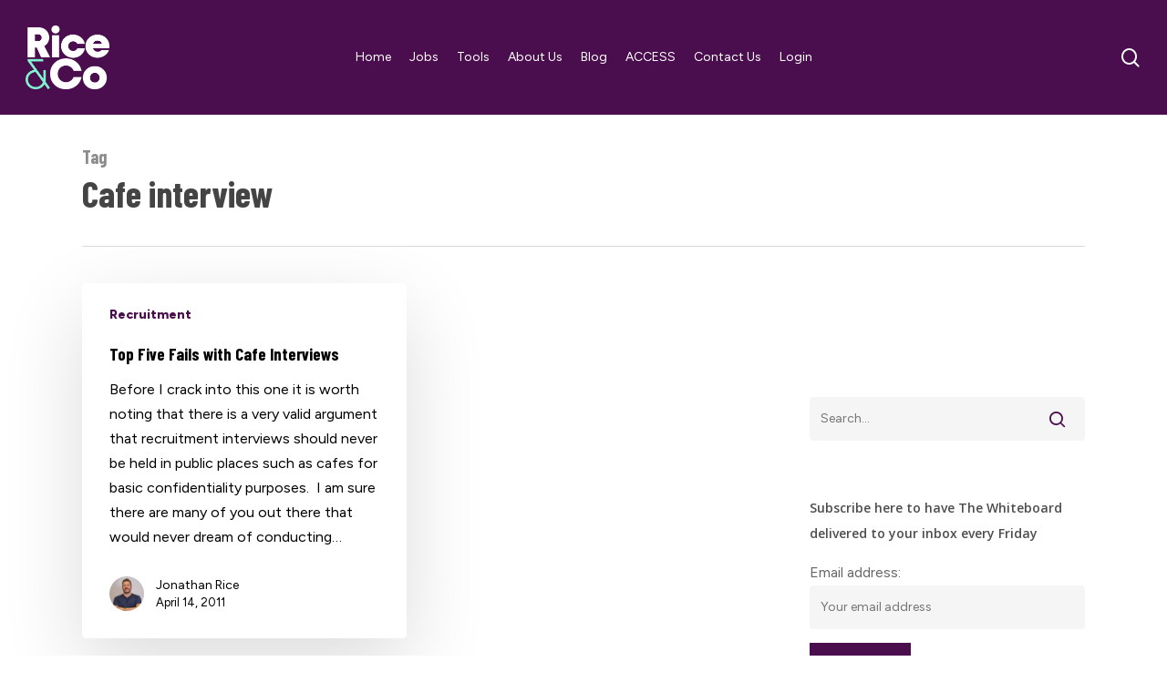

--- FILE ---
content_type: text/html; charset=UTF-8
request_url: https://rice.co.nz/tag/cafe-interview/
body_size: 15467
content:

<!doctype html>
<html lang="en-US" class="no-js">
<head>
	<meta charset="UTF-8">
	<meta name="viewport" content="width=device-width, initial-scale=1, maximum-scale=1, user-scalable=0" /><title>Cafe interview &#8211; Rice &amp; Co</title>
<meta name='robots' content='max-image-preview:large' />
	<style>img:is([sizes="auto" i], [sizes^="auto," i]) { contain-intrinsic-size: 3000px 1500px }</style>
	<link rel='dns-prefetch' href='//fonts.googleapis.com' />
<link rel="alternate" type="application/rss+xml" title="Rice &amp; Co &raquo; Feed" href="https://rice.co.nz/feed/" />
<link rel="alternate" type="application/rss+xml" title="Rice &amp; Co &raquo; Comments Feed" href="https://rice.co.nz/comments/feed/" />
<link rel="alternate" type="application/rss+xml" title="Rice &amp; Co &raquo; Cafe interview Tag Feed" href="https://rice.co.nz/tag/cafe-interview/feed/" />
<script type="text/javascript">
/* <![CDATA[ */
window._wpemojiSettings = {"baseUrl":"https:\/\/s.w.org\/images\/core\/emoji\/16.0.1\/72x72\/","ext":".png","svgUrl":"https:\/\/s.w.org\/images\/core\/emoji\/16.0.1\/svg\/","svgExt":".svg","source":{"concatemoji":"https:\/\/rice.co.nz\/wp-includes\/js\/wp-emoji-release.min.js?ver=6.8.3"}};
/*! This file is auto-generated */
!function(s,n){var o,i,e;function c(e){try{var t={supportTests:e,timestamp:(new Date).valueOf()};sessionStorage.setItem(o,JSON.stringify(t))}catch(e){}}function p(e,t,n){e.clearRect(0,0,e.canvas.width,e.canvas.height),e.fillText(t,0,0);var t=new Uint32Array(e.getImageData(0,0,e.canvas.width,e.canvas.height).data),a=(e.clearRect(0,0,e.canvas.width,e.canvas.height),e.fillText(n,0,0),new Uint32Array(e.getImageData(0,0,e.canvas.width,e.canvas.height).data));return t.every(function(e,t){return e===a[t]})}function u(e,t){e.clearRect(0,0,e.canvas.width,e.canvas.height),e.fillText(t,0,0);for(var n=e.getImageData(16,16,1,1),a=0;a<n.data.length;a++)if(0!==n.data[a])return!1;return!0}function f(e,t,n,a){switch(t){case"flag":return n(e,"\ud83c\udff3\ufe0f\u200d\u26a7\ufe0f","\ud83c\udff3\ufe0f\u200b\u26a7\ufe0f")?!1:!n(e,"\ud83c\udde8\ud83c\uddf6","\ud83c\udde8\u200b\ud83c\uddf6")&&!n(e,"\ud83c\udff4\udb40\udc67\udb40\udc62\udb40\udc65\udb40\udc6e\udb40\udc67\udb40\udc7f","\ud83c\udff4\u200b\udb40\udc67\u200b\udb40\udc62\u200b\udb40\udc65\u200b\udb40\udc6e\u200b\udb40\udc67\u200b\udb40\udc7f");case"emoji":return!a(e,"\ud83e\udedf")}return!1}function g(e,t,n,a){var r="undefined"!=typeof WorkerGlobalScope&&self instanceof WorkerGlobalScope?new OffscreenCanvas(300,150):s.createElement("canvas"),o=r.getContext("2d",{willReadFrequently:!0}),i=(o.textBaseline="top",o.font="600 32px Arial",{});return e.forEach(function(e){i[e]=t(o,e,n,a)}),i}function t(e){var t=s.createElement("script");t.src=e,t.defer=!0,s.head.appendChild(t)}"undefined"!=typeof Promise&&(o="wpEmojiSettingsSupports",i=["flag","emoji"],n.supports={everything:!0,everythingExceptFlag:!0},e=new Promise(function(e){s.addEventListener("DOMContentLoaded",e,{once:!0})}),new Promise(function(t){var n=function(){try{var e=JSON.parse(sessionStorage.getItem(o));if("object"==typeof e&&"number"==typeof e.timestamp&&(new Date).valueOf()<e.timestamp+604800&&"object"==typeof e.supportTests)return e.supportTests}catch(e){}return null}();if(!n){if("undefined"!=typeof Worker&&"undefined"!=typeof OffscreenCanvas&&"undefined"!=typeof URL&&URL.createObjectURL&&"undefined"!=typeof Blob)try{var e="postMessage("+g.toString()+"("+[JSON.stringify(i),f.toString(),p.toString(),u.toString()].join(",")+"));",a=new Blob([e],{type:"text/javascript"}),r=new Worker(URL.createObjectURL(a),{name:"wpTestEmojiSupports"});return void(r.onmessage=function(e){c(n=e.data),r.terminate(),t(n)})}catch(e){}c(n=g(i,f,p,u))}t(n)}).then(function(e){for(var t in e)n.supports[t]=e[t],n.supports.everything=n.supports.everything&&n.supports[t],"flag"!==t&&(n.supports.everythingExceptFlag=n.supports.everythingExceptFlag&&n.supports[t]);n.supports.everythingExceptFlag=n.supports.everythingExceptFlag&&!n.supports.flag,n.DOMReady=!1,n.readyCallback=function(){n.DOMReady=!0}}).then(function(){return e}).then(function(){var e;n.supports.everything||(n.readyCallback(),(e=n.source||{}).concatemoji?t(e.concatemoji):e.wpemoji&&e.twemoji&&(t(e.twemoji),t(e.wpemoji)))}))}((window,document),window._wpemojiSettings);
/* ]]> */
</script>
<style id='wp-emoji-styles-inline-css' type='text/css'>

	img.wp-smiley, img.emoji {
		display: inline !important;
		border: none !important;
		box-shadow: none !important;
		height: 1em !important;
		width: 1em !important;
		margin: 0 0.07em !important;
		vertical-align: -0.1em !important;
		background: none !important;
		padding: 0 !important;
	}
</style>
<link rel='stylesheet' id='wp-block-library-css' href='https://rice.co.nz/wp-includes/css/dist/block-library/style.min.css?ver=6.8.3' type='text/css' media='all' />
<style id='wp-block-library-inline-css' type='text/css'>
.has-text-align-justify{text-align:justify;}
</style>
<style id='classic-theme-styles-inline-css' type='text/css'>
/*! This file is auto-generated */
.wp-block-button__link{color:#fff;background-color:#32373c;border-radius:9999px;box-shadow:none;text-decoration:none;padding:calc(.667em + 2px) calc(1.333em + 2px);font-size:1.125em}.wp-block-file__button{background:#32373c;color:#fff;text-decoration:none}
</style>
<link rel='stylesheet' id='jetpack-videopress-video-block-view-css' href='https://rice.co.nz/wp-content/plugins/jetpack/jetpack_vendor/automattic/jetpack-videopress/build/block-editor/blocks/video/view.css?minify=false&#038;ver=34ae973733627b74a14e' type='text/css' media='all' />
<link rel='stylesheet' id='mediaelement-css' href='https://rice.co.nz/wp-includes/js/mediaelement/mediaelementplayer-legacy.min.css?ver=4.2.17' type='text/css' media='all' />
<link rel='stylesheet' id='wp-mediaelement-css' href='https://rice.co.nz/wp-includes/js/mediaelement/wp-mediaelement.min.css?ver=6.8.3' type='text/css' media='all' />
<style id='wp-mediaelement-inline-css' type='text/css'>
body .mejs-container .mejs-controls >.mejs-horizontal-volume-slider{height:26px;width:56px;position:relative;display:block;float:left;}.mejs-controls .mejs-horizontal-volume-slider .mejs-horizontal-volume-total{background:rgba(255,255,255,.33)}.mejs-controls .mejs-button button:focus{outline:none}body[data-button-style*="_rounded"] .mejs-button>button,body[data-button-style^="rounded"] .mejs-controls .mejs-pause button,body .mejs-controls .mejs-pause{border-radius:0!important;}video,audio{visibility:hidden}.mejs-controls .mejs-time-rail .mejs-time-loaded{background-color:rgba(255,255,255,0.3)!important}.mejs-video .mejs-controls .mejs-time-rail{padding-top:12px}.mejs-audio .mejs-controls .mejs-time-rail{padding-top:11px}.mejs-video .mejs-controls .mejs-time-rail .mejs-time-current,.mejs-video .mejs-controls .mejs-time-rail span,.mejs-video .mejs-controls .mejs-time-rail a,.mejs-video .mejs-controls .mejs-time-rail .mejs-time-loaded{height:8px}.mejs-audio .mejs-controls .mejs-time-rail .mejs-time-current,.mejs-audio .mejs-controls .mejs-time-rail span,.mejs-audio .mejs-controls .mejs-time-rail a,.mejs-audio .mejs-controls .mejs-time-rail .mejs-time-loaded{height:8px}#ajax-content-wrap .mejs-container{background-color:transparent;background-image:none!important}.wp-video{margin-bottom:20px;}.wp-video,.mejs-container .mejs-poster img{max-width:none!important;width:100%!important}.wp-video-shortcode.mejs-container .mejs-poster img{visibility:hidden;display:block;margin-bottom:0;}.mejs-container-fullscreen .mejs-poster img{height:100%!important}body .mejs-poster{background-size:cover}body .mejs-container .mejs-controls .mejs-time{opacity:0.8;}body .mejs-controls button{transition:opacity 0.15s ease}body .mejs-controls button:hover,.mejs-controls .mejs-fullscreen-button:hover button{opacity:0.8}#ajax-content-wrap .mejs-controls .mejs-time-rail .mejs-time-total{background-color:rgba(255,255,255,0.25)}.mejs-controls .mejs-horizontal-volume-slider .mejs-horizontal-volume-current{background:transparent!important}body .mejs-controls .mejs-button button{font-size:18px;color:#fff;width:auto;position:relative;display:inline-block;}body .mejs-controls .mejs-button:not(.mejs-replay) button{background-image:none}body .mejs-controls .mejs-button.mejs-replay button{width:20px;}body .mejs-controls button:before{text-decoration:inherit;display:inline-block;speak:none}body .mejs-controls .mejs-play button:before{content:"\e052"}body .mejs-controls .mejs-mute button:before{content:"\e098"}body .mejs-controls .mejs-unmute button:before{content:"\e099"}body .mejs-controls .mejs-fullscreen-button button:before{content:"\e110";font-size:17px}body .mejs-controls .mejs-fullscreen-button.mejs-unfullscreen button:before{content:"\e111"}body .mejs-button.mejs-volume-button{margin-left:5px}body .mejs-controls .mejs-pause{top:2px;left:2px;position:relative;}body .mejs-controls .mejs-pause button{border-left:3px solid #fff;border-right:3px solid #fff;width:9px;height:12px;right:3px;top:2px}#ajax-content-wrap .mejs-container.mejs-audio{height:44px!important;background-color:rgba(0,0,0,1)}#ajax-content-wrap .mejs-container.mejs-audio .mejs-playpause-button{margin-left:0;}body .mejs-container.mejs-audio .mejs-controls{height:42px}body .mejs-container:not(.mejs-audio) .mejs-controls:before{background:linear-gradient(rgba(255,255,255,0) -2%,rgba(0,0,0,0) 35%,rgba(0,0,0,0.04) 44%,rgba(0,0,0,0.8) 100%,rgba(0,0,0,0.6) 100%);position:absolute;bottom:0;left:0;width:100%;height:400%;z-index:11;border-radius:4px;content:" "}body .mfp-wrap .mfp-content .mejs-container:not(.mejs-audio) .mejs-controls:before{border-radius:0;}body .mejs-container .mejs-controls >*{z-index:100;position:relative}body .mejs-container .mejs-controls{background:none!important;height:50px}#ajax-content-wrap .mejs-playpause-button{margin-left:20px}#ajax-content-wrap .mejs-fullscreen-button{margin-right:20px}body .mejs-video .mejs-controls .mejs-time-rail .mejs-time-float{color:#fff;border:none;background-color:transparent}body .mejs-controls .mejs-time-rail .mejs-time-float-corner{border-color:transparent transparent}body .mejs-audio .mejs-controls .mejs-time-rail .mejs-time-float{border:none;background-color:#fff;height:15px;box-shadow:0 2px 12px rgba(0,0,0,0.25)}
</style>
<style id='global-styles-inline-css' type='text/css'>
:root{--wp--preset--aspect-ratio--square: 1;--wp--preset--aspect-ratio--4-3: 4/3;--wp--preset--aspect-ratio--3-4: 3/4;--wp--preset--aspect-ratio--3-2: 3/2;--wp--preset--aspect-ratio--2-3: 2/3;--wp--preset--aspect-ratio--16-9: 16/9;--wp--preset--aspect-ratio--9-16: 9/16;--wp--preset--color--black: #000000;--wp--preset--color--cyan-bluish-gray: #abb8c3;--wp--preset--color--white: #ffffff;--wp--preset--color--pale-pink: #f78da7;--wp--preset--color--vivid-red: #cf2e2e;--wp--preset--color--luminous-vivid-orange: #ff6900;--wp--preset--color--luminous-vivid-amber: #fcb900;--wp--preset--color--light-green-cyan: #7bdcb5;--wp--preset--color--vivid-green-cyan: #00d084;--wp--preset--color--pale-cyan-blue: #8ed1fc;--wp--preset--color--vivid-cyan-blue: #0693e3;--wp--preset--color--vivid-purple: #9b51e0;--wp--preset--gradient--vivid-cyan-blue-to-vivid-purple: linear-gradient(135deg,rgba(6,147,227,1) 0%,rgb(155,81,224) 100%);--wp--preset--gradient--light-green-cyan-to-vivid-green-cyan: linear-gradient(135deg,rgb(122,220,180) 0%,rgb(0,208,130) 100%);--wp--preset--gradient--luminous-vivid-amber-to-luminous-vivid-orange: linear-gradient(135deg,rgba(252,185,0,1) 0%,rgba(255,105,0,1) 100%);--wp--preset--gradient--luminous-vivid-orange-to-vivid-red: linear-gradient(135deg,rgba(255,105,0,1) 0%,rgb(207,46,46) 100%);--wp--preset--gradient--very-light-gray-to-cyan-bluish-gray: linear-gradient(135deg,rgb(238,238,238) 0%,rgb(169,184,195) 100%);--wp--preset--gradient--cool-to-warm-spectrum: linear-gradient(135deg,rgb(74,234,220) 0%,rgb(151,120,209) 20%,rgb(207,42,186) 40%,rgb(238,44,130) 60%,rgb(251,105,98) 80%,rgb(254,248,76) 100%);--wp--preset--gradient--blush-light-purple: linear-gradient(135deg,rgb(255,206,236) 0%,rgb(152,150,240) 100%);--wp--preset--gradient--blush-bordeaux: linear-gradient(135deg,rgb(254,205,165) 0%,rgb(254,45,45) 50%,rgb(107,0,62) 100%);--wp--preset--gradient--luminous-dusk: linear-gradient(135deg,rgb(255,203,112) 0%,rgb(199,81,192) 50%,rgb(65,88,208) 100%);--wp--preset--gradient--pale-ocean: linear-gradient(135deg,rgb(255,245,203) 0%,rgb(182,227,212) 50%,rgb(51,167,181) 100%);--wp--preset--gradient--electric-grass: linear-gradient(135deg,rgb(202,248,128) 0%,rgb(113,206,126) 100%);--wp--preset--gradient--midnight: linear-gradient(135deg,rgb(2,3,129) 0%,rgb(40,116,252) 100%);--wp--preset--font-size--small: 13px;--wp--preset--font-size--medium: 20px;--wp--preset--font-size--large: 36px;--wp--preset--font-size--x-large: 42px;--wp--preset--spacing--20: 0.44rem;--wp--preset--spacing--30: 0.67rem;--wp--preset--spacing--40: 1rem;--wp--preset--spacing--50: 1.5rem;--wp--preset--spacing--60: 2.25rem;--wp--preset--spacing--70: 3.38rem;--wp--preset--spacing--80: 5.06rem;--wp--preset--shadow--natural: 6px 6px 9px rgba(0, 0, 0, 0.2);--wp--preset--shadow--deep: 12px 12px 50px rgba(0, 0, 0, 0.4);--wp--preset--shadow--sharp: 6px 6px 0px rgba(0, 0, 0, 0.2);--wp--preset--shadow--outlined: 6px 6px 0px -3px rgba(255, 255, 255, 1), 6px 6px rgba(0, 0, 0, 1);--wp--preset--shadow--crisp: 6px 6px 0px rgba(0, 0, 0, 1);}:where(.is-layout-flex){gap: 0.5em;}:where(.is-layout-grid){gap: 0.5em;}body .is-layout-flex{display: flex;}.is-layout-flex{flex-wrap: wrap;align-items: center;}.is-layout-flex > :is(*, div){margin: 0;}body .is-layout-grid{display: grid;}.is-layout-grid > :is(*, div){margin: 0;}:where(.wp-block-columns.is-layout-flex){gap: 2em;}:where(.wp-block-columns.is-layout-grid){gap: 2em;}:where(.wp-block-post-template.is-layout-flex){gap: 1.25em;}:where(.wp-block-post-template.is-layout-grid){gap: 1.25em;}.has-black-color{color: var(--wp--preset--color--black) !important;}.has-cyan-bluish-gray-color{color: var(--wp--preset--color--cyan-bluish-gray) !important;}.has-white-color{color: var(--wp--preset--color--white) !important;}.has-pale-pink-color{color: var(--wp--preset--color--pale-pink) !important;}.has-vivid-red-color{color: var(--wp--preset--color--vivid-red) !important;}.has-luminous-vivid-orange-color{color: var(--wp--preset--color--luminous-vivid-orange) !important;}.has-luminous-vivid-amber-color{color: var(--wp--preset--color--luminous-vivid-amber) !important;}.has-light-green-cyan-color{color: var(--wp--preset--color--light-green-cyan) !important;}.has-vivid-green-cyan-color{color: var(--wp--preset--color--vivid-green-cyan) !important;}.has-pale-cyan-blue-color{color: var(--wp--preset--color--pale-cyan-blue) !important;}.has-vivid-cyan-blue-color{color: var(--wp--preset--color--vivid-cyan-blue) !important;}.has-vivid-purple-color{color: var(--wp--preset--color--vivid-purple) !important;}.has-black-background-color{background-color: var(--wp--preset--color--black) !important;}.has-cyan-bluish-gray-background-color{background-color: var(--wp--preset--color--cyan-bluish-gray) !important;}.has-white-background-color{background-color: var(--wp--preset--color--white) !important;}.has-pale-pink-background-color{background-color: var(--wp--preset--color--pale-pink) !important;}.has-vivid-red-background-color{background-color: var(--wp--preset--color--vivid-red) !important;}.has-luminous-vivid-orange-background-color{background-color: var(--wp--preset--color--luminous-vivid-orange) !important;}.has-luminous-vivid-amber-background-color{background-color: var(--wp--preset--color--luminous-vivid-amber) !important;}.has-light-green-cyan-background-color{background-color: var(--wp--preset--color--light-green-cyan) !important;}.has-vivid-green-cyan-background-color{background-color: var(--wp--preset--color--vivid-green-cyan) !important;}.has-pale-cyan-blue-background-color{background-color: var(--wp--preset--color--pale-cyan-blue) !important;}.has-vivid-cyan-blue-background-color{background-color: var(--wp--preset--color--vivid-cyan-blue) !important;}.has-vivid-purple-background-color{background-color: var(--wp--preset--color--vivid-purple) !important;}.has-black-border-color{border-color: var(--wp--preset--color--black) !important;}.has-cyan-bluish-gray-border-color{border-color: var(--wp--preset--color--cyan-bluish-gray) !important;}.has-white-border-color{border-color: var(--wp--preset--color--white) !important;}.has-pale-pink-border-color{border-color: var(--wp--preset--color--pale-pink) !important;}.has-vivid-red-border-color{border-color: var(--wp--preset--color--vivid-red) !important;}.has-luminous-vivid-orange-border-color{border-color: var(--wp--preset--color--luminous-vivid-orange) !important;}.has-luminous-vivid-amber-border-color{border-color: var(--wp--preset--color--luminous-vivid-amber) !important;}.has-light-green-cyan-border-color{border-color: var(--wp--preset--color--light-green-cyan) !important;}.has-vivid-green-cyan-border-color{border-color: var(--wp--preset--color--vivid-green-cyan) !important;}.has-pale-cyan-blue-border-color{border-color: var(--wp--preset--color--pale-cyan-blue) !important;}.has-vivid-cyan-blue-border-color{border-color: var(--wp--preset--color--vivid-cyan-blue) !important;}.has-vivid-purple-border-color{border-color: var(--wp--preset--color--vivid-purple) !important;}.has-vivid-cyan-blue-to-vivid-purple-gradient-background{background: var(--wp--preset--gradient--vivid-cyan-blue-to-vivid-purple) !important;}.has-light-green-cyan-to-vivid-green-cyan-gradient-background{background: var(--wp--preset--gradient--light-green-cyan-to-vivid-green-cyan) !important;}.has-luminous-vivid-amber-to-luminous-vivid-orange-gradient-background{background: var(--wp--preset--gradient--luminous-vivid-amber-to-luminous-vivid-orange) !important;}.has-luminous-vivid-orange-to-vivid-red-gradient-background{background: var(--wp--preset--gradient--luminous-vivid-orange-to-vivid-red) !important;}.has-very-light-gray-to-cyan-bluish-gray-gradient-background{background: var(--wp--preset--gradient--very-light-gray-to-cyan-bluish-gray) !important;}.has-cool-to-warm-spectrum-gradient-background{background: var(--wp--preset--gradient--cool-to-warm-spectrum) !important;}.has-blush-light-purple-gradient-background{background: var(--wp--preset--gradient--blush-light-purple) !important;}.has-blush-bordeaux-gradient-background{background: var(--wp--preset--gradient--blush-bordeaux) !important;}.has-luminous-dusk-gradient-background{background: var(--wp--preset--gradient--luminous-dusk) !important;}.has-pale-ocean-gradient-background{background: var(--wp--preset--gradient--pale-ocean) !important;}.has-electric-grass-gradient-background{background: var(--wp--preset--gradient--electric-grass) !important;}.has-midnight-gradient-background{background: var(--wp--preset--gradient--midnight) !important;}.has-small-font-size{font-size: var(--wp--preset--font-size--small) !important;}.has-medium-font-size{font-size: var(--wp--preset--font-size--medium) !important;}.has-large-font-size{font-size: var(--wp--preset--font-size--large) !important;}.has-x-large-font-size{font-size: var(--wp--preset--font-size--x-large) !important;}
:where(.wp-block-post-template.is-layout-flex){gap: 1.25em;}:where(.wp-block-post-template.is-layout-grid){gap: 1.25em;}
:where(.wp-block-columns.is-layout-flex){gap: 2em;}:where(.wp-block-columns.is-layout-grid){gap: 2em;}
:root :where(.wp-block-pullquote){font-size: 1.5em;line-height: 1.6;}
</style>
<link rel='stylesheet' id='modalcss-css' href='https://rice.co.nz/wp-content/plugins/bootstrap-modals/css/bootstrap.css?ver=3.3.7' type='text/css' media='all' />
<link rel='stylesheet' id='wp-job-manager-job-listings-css' href='https://rice.co.nz/wp-content/plugins/wp-job-manager/assets/dist/css/job-listings.css?ver=598383a28ac5f9f156e4' type='text/css' media='all' />
<link rel='stylesheet' id='ppress-frontend-css' href='https://rice.co.nz/wp-content/plugins/wp-user-avatar/assets/css/frontend.min.css?ver=4.10.3' type='text/css' media='all' />
<link rel='stylesheet' id='ppress-flatpickr-css' href='https://rice.co.nz/wp-content/plugins/wp-user-avatar/assets/flatpickr/flatpickr.min.css?ver=4.10.3' type='text/css' media='all' />
<link rel='stylesheet' id='ppress-select2-css' href='https://rice.co.nz/wp-content/plugins/wp-user-avatar/assets/select2/select2.min.css?ver=6.8.3' type='text/css' media='all' />
<link rel='stylesheet' id='hurrytimer-css' href='https://rice.co.nz/wp-content/uploads/hurrytimer/css/859479b21365e239.css?ver=6.8.3' type='text/css' media='all' />
<link rel='stylesheet' id='font-awesome-css' href='https://rice.co.nz/wp-content/themes/salient/css/font-awesome-legacy.min.css?ver=4.7.1' type='text/css' media='all' />
<link rel='stylesheet' id='salient-grid-system-css' href='https://rice.co.nz/wp-content/themes/salient/css/build/grid-system.css?ver=15.1.1' type='text/css' media='all' />
<link rel='stylesheet' id='main-styles-css' href='https://rice.co.nz/wp-content/themes/salient/css/build/style.css?ver=15.1.1' type='text/css' media='all' />
<style id='main-styles-inline-css' type='text/css'>
html:not(.page-trans-loaded) { background-color: #ffffff; }
</style>
<link rel='stylesheet' id='nectar-header-layout-centered-menu-css' href='https://rice.co.nz/wp-content/themes/salient/css/build/header/header-layout-centered-menu.css?ver=15.1.1' type='text/css' media='all' />
<link rel='stylesheet' id='nectar_default_font_open_sans-css' href='https://fonts.googleapis.com/css?family=Open+Sans%3A300%2C400%2C600%2C700&#038;subset=latin%2Clatin-ext' type='text/css' media='all' />
<link rel='stylesheet' id='nectar-blog-masonry-core-css' href='https://rice.co.nz/wp-content/themes/salient/css/build/blog/masonry-core.css?ver=15.1.1' type='text/css' media='all' />
<link rel='stylesheet' id='responsive-css' href='https://rice.co.nz/wp-content/themes/salient/css/build/responsive.css?ver=15.1.1' type='text/css' media='all' />
<link rel='stylesheet' id='skin-material-css' href='https://rice.co.nz/wp-content/themes/salient/css/build/skin-material.css?ver=15.1.1' type='text/css' media='all' />
<link rel='stylesheet' id='salient-wp-menu-dynamic-css' href='https://rice.co.nz/wp-content/uploads/salient/menu-dynamic.css?ver=8997' type='text/css' media='all' />
<link rel='stylesheet' id='dynamic-css-css' href='https://rice.co.nz/wp-content/themes/salient/css/salient-dynamic-styles.css?ver=4274' type='text/css' media='all' />
<style id='dynamic-css-inline-css' type='text/css'>
.archive.author .row .col.section-title span,.archive.category .row .col.section-title span,.archive.tag .row .col.section-title span,.archive.date .row .col.section-title span{padding-left:0}body.author #page-header-wrap #page-header-bg,body.category #page-header-wrap #page-header-bg,body.tag #page-header-wrap #page-header-bg,body.date #page-header-wrap #page-header-bg{height:auto;padding-top:8%;padding-bottom:8%;}.archive #page-header-wrap{height:auto;}.archive.category .row .col.section-title p,.archive.tag .row .col.section-title p{margin-top:10px;}body[data-bg-header="true"].category .container-wrap,body[data-bg-header="true"].author .container-wrap,body[data-bg-header="true"].date .container-wrap,body[data-bg-header="true"].blog .container-wrap{padding-top:4.1em!important}body[data-bg-header="true"].archive .container-wrap.meta_overlaid_blog,body[data-bg-header="true"].category .container-wrap.meta_overlaid_blog,body[data-bg-header="true"].author .container-wrap.meta_overlaid_blog,body[data-bg-header="true"].date .container-wrap.meta_overlaid_blog{padding-top:0!important;}body.archive #page-header-bg:not(.fullscreen-header) .span_6{position:relative;-webkit-transform:none;transform:none;top:0;}#header-space{background-color:#ffffff}@media only screen and (min-width:1000px){body #ajax-content-wrap.no-scroll{min-height:calc(100vh - 126px);height:calc(100vh - 126px)!important;}}@media only screen and (min-width:1000px){#page-header-wrap.fullscreen-header,#page-header-wrap.fullscreen-header #page-header-bg,html:not(.nectar-box-roll-loaded) .nectar-box-roll > #page-header-bg.fullscreen-header,.nectar_fullscreen_zoom_recent_projects,#nectar_fullscreen_rows:not(.afterLoaded) > div{height:calc(100vh - 125px);}.wpb_row.vc_row-o-full-height.top-level,.wpb_row.vc_row-o-full-height.top-level > .col.span_12{min-height:calc(100vh - 125px);}html:not(.nectar-box-roll-loaded) .nectar-box-roll > #page-header-bg.fullscreen-header{top:126px;}.nectar-slider-wrap[data-fullscreen="true"]:not(.loaded),.nectar-slider-wrap[data-fullscreen="true"]:not(.loaded) .swiper-container{height:calc(100vh - 124px)!important;}.admin-bar .nectar-slider-wrap[data-fullscreen="true"]:not(.loaded),.admin-bar .nectar-slider-wrap[data-fullscreen="true"]:not(.loaded) .swiper-container{height:calc(100vh - 124px - 32px)!important;}}.admin-bar[class*="page-template-template-no-header"] .wpb_row.vc_row-o-full-height.top-level,.admin-bar[class*="page-template-template-no-header"] .wpb_row.vc_row-o-full-height.top-level > .col.span_12{min-height:calc(100vh - 32px);}body[class*="page-template-template-no-header"] .wpb_row.vc_row-o-full-height.top-level,body[class*="page-template-template-no-header"] .wpb_row.vc_row-o-full-height.top-level > .col.span_12{min-height:100vh;}@media only screen and (max-width:999px){.using-mobile-browser #nectar_fullscreen_rows:not(.afterLoaded):not([data-mobile-disable="on"]) > div{height:calc(100vh - 156px);}.using-mobile-browser .wpb_row.vc_row-o-full-height.top-level,.using-mobile-browser .wpb_row.vc_row-o-full-height.top-level > .col.span_12,[data-permanent-transparent="1"].using-mobile-browser .wpb_row.vc_row-o-full-height.top-level,[data-permanent-transparent="1"].using-mobile-browser .wpb_row.vc_row-o-full-height.top-level > .col.span_12{min-height:calc(100vh - 156px);}html:not(.nectar-box-roll-loaded) .nectar-box-roll > #page-header-bg.fullscreen-header,.nectar_fullscreen_zoom_recent_projects,.nectar-slider-wrap[data-fullscreen="true"]:not(.loaded),.nectar-slider-wrap[data-fullscreen="true"]:not(.loaded) .swiper-container,#nectar_fullscreen_rows:not(.afterLoaded):not([data-mobile-disable="on"]) > div{height:calc(100vh - 103px);}.wpb_row.vc_row-o-full-height.top-level,.wpb_row.vc_row-o-full-height.top-level > .col.span_12{min-height:calc(100vh - 103px);}body[data-transparent-header="false"] #ajax-content-wrap.no-scroll{min-height:calc(100vh - 103px);height:calc(100vh - 103px);}}.screen-reader-text,.nectar-skip-to-content:not(:focus){border:0;clip:rect(1px,1px,1px,1px);clip-path:inset(50%);height:1px;margin:-1px;overflow:hidden;padding:0;position:absolute!important;width:1px;word-wrap:normal!important;}.row .col img:not([srcset]){width:auto;}.row .col img.img-with-animation.nectar-lazy:not([srcset]){width:100%;}
</style>
<link rel='stylesheet' id='redux-google-fonts-salient_redux-css' href='https://fonts.googleapis.com/css?family=Figtree%3A800%2C400%7CBarlow+Condensed%3A700&#038;subset=latin&#038;ver=6.8.3' type='text/css' media='all' />
<link rel='stylesheet' id='jetpack_css-css' href='https://rice.co.nz/wp-content/plugins/jetpack/css/jetpack.css?ver=12.3.1' type='text/css' media='all' />
<script type="text/javascript" src="https://rice.co.nz/wp-includes/js/jquery/jquery.min.js?ver=3.7.1" id="jquery-core-js"></script>
<script type="text/javascript" src="https://rice.co.nz/wp-includes/js/jquery/jquery-migrate.min.js?ver=3.4.1" id="jquery-migrate-js"></script>
<script type="text/javascript" src="https://rice.co.nz/wp-content/plugins/wp-user-avatar/assets/flatpickr/flatpickr.min.js?ver=4.10.3" id="ppress-flatpickr-js"></script>
<script type="text/javascript" src="https://rice.co.nz/wp-content/plugins/wp-user-avatar/assets/select2/select2.min.js?ver=4.10.3" id="ppress-select2-js"></script>
<link rel="https://api.w.org/" href="https://rice.co.nz/wp-json/" /><link rel="alternate" title="JSON" type="application/json" href="https://rice.co.nz/wp-json/wp/v2/tags/106" /><link rel="EditURI" type="application/rsd+xml" title="RSD" href="https://rice.co.nz/xmlrpc.php?rsd" />
<meta name="generator" content="WordPress 6.8.3" />
<script type="text/javascript"> var root = document.getElementsByTagName( "html" )[0]; root.setAttribute( "class", "js" ); </script><meta name="generator" content="Powered by WPBakery Page Builder - drag and drop page builder for WordPress."/>
<link rel="icon" href="https://rice.co.nz/wp-content/uploads/2023/06/cropped-RICECo-No-Tagline-Copy-32x32.png" sizes="32x32" />
<link rel="icon" href="https://rice.co.nz/wp-content/uploads/2023/06/cropped-RICECo-No-Tagline-Copy-192x192.png" sizes="192x192" />
<link rel="apple-touch-icon" href="https://rice.co.nz/wp-content/uploads/2023/06/cropped-RICECo-No-Tagline-Copy-180x180.png" />
<meta name="msapplication-TileImage" content="https://rice.co.nz/wp-content/uploads/2023/06/cropped-RICECo-No-Tagline-Copy-270x270.png" />
		<style type="text/css" id="wp-custom-css">
			.post-content
{
	font-size: 16px;
	line-height: 27px;
}

@media only screen and (min-width: 1000px)
{
	#footer-outer .row {
			padding: 25px 0 0 0;
	}
}

.nectar-recent-post-slide .nectar-recent-post-bg:after, .single [data-post-hs="default_minimal"] .page-header-bg-image:after, .archive .page-header-bg-image:after
{
	background-color: rgba(45,45,45,0.5);
}

.single_job_listing .meta li
{
	list-style: none;
}


.job-manager .full-time, .job-types .full-time, .job_listing .full-time-contract {
	color: #90da36;
}

.single_job_listing .meta .full-time-contract {
    background-color: #90da36;
}

.message {
    height: 100%;
    width: 0;
    position: fixed;
    z-index: 2000;
    left: 0;
    top: 0;
    background-color: rgb(0,0,0);
    background-color: rgba(0,0,0, 0.5);
    overflow-x: hidden;
}

.message-content {
    background: white;
    position: relative;
    top: 25%;
    text-align: center;
    margin-top: 30px;
}
.loginModal {
    margin-top: 14% !important;
}

.hidden
{
	height: 0;
}

.loginDivs
{
    width: 33%;
    display: inline-block;
}

.message .closebtn {
    position: absolute;
    right: 15px;
    top: 15px;
    font-size: 45px;
}
.closebtn {
    color: lightgrey;
    font-weight: 100;
}

#forgotLink:hover
{
	color: rgb(53, 174, 200);
	text-decoration: underline;
}

.display-none
{
	display: none;
}

#header-outer .sf-menu li ul li a
{
	font-size: 14px
}		</style>
		<noscript><style> .wpb_animate_when_almost_visible { opacity: 1; }</style></noscript></head><body class="archive tag tag-cafe-interview tag-106 wp-theme-salient material salient wpb-js-composer js-comp-ver-6.13.0 vc_responsive" data-footer-reveal="1" data-footer-reveal-shadow="none" data-header-format="centered-menu" data-body-border="off" data-boxed-style="" data-header-breakpoint="1000" data-dropdown-style="minimal" data-cae="easeOutCubic" data-cad="750" data-megamenu-width="contained" data-aie="none" data-ls="fancybox" data-apte="horizontal_swipe" data-hhun="0" data-fancy-form-rcs="default" data-form-style="default" data-form-submit="regular" data-is="minimal" data-button-style="default" data-user-account-button="false" data-flex-cols="true" data-col-gap="default" data-header-inherit-rc="false" data-header-search="true" data-animated-anchors="true" data-ajax-transitions="true" data-full-width-header="true" data-slide-out-widget-area="true" data-slide-out-widget-area-style="slide-out-from-right" data-user-set-ocm="off" data-loading-animation="none" data-bg-header="false" data-responsive="1" data-ext-responsive="true" data-ext-padding="90" data-header-resize="1" data-header-color="custom" data-cart="false" data-remove-m-parallax="" data-remove-m-video-bgs="" data-m-animate="0" data-force-header-trans-color="light" data-smooth-scrolling="0" data-permanent-transparent="false" >
	
	<script type="text/javascript">
	 (function(window, document) {

		 if(navigator.userAgent.match(/(Android|iPod|iPhone|iPad|BlackBerry|IEMobile|Opera Mini)/)) {
			 document.body.className += " using-mobile-browser mobile ";
		 }

		 if( !("ontouchstart" in window) ) {

			 var body = document.querySelector("body");
			 var winW = window.innerWidth;
			 var bodyW = body.clientWidth;

			 if (winW > bodyW + 4) {
				 body.setAttribute("style", "--scroll-bar-w: " + (winW - bodyW - 4) + "px");
			 } else {
				 body.setAttribute("style", "--scroll-bar-w: 0px");
			 }
		 }

	 })(window, document);
   </script><a href="#ajax-content-wrap" class="nectar-skip-to-content">Skip to main content</a><div class="ocm-effect-wrap"><div class="ocm-effect-wrap-inner"><div id="ajax-loading-screen" data-disable-mobile="1" data-disable-fade-on-click="0" data-effect="horizontal_swipe" data-method="standard"><div class="reveal-1"></div><div class="reveal-2"></div></div>	
	<div id="header-space"  data-header-mobile-fixed='1'></div> 
	
		<div id="header-outer" data-has-menu="true" data-has-buttons="yes" data-header-button_style="default" data-using-pr-menu="false" data-mobile-fixed="1" data-ptnm="false" data-lhe="animated_underline" data-user-set-bg="#4a0e4e" data-format="centered-menu" data-permanent-transparent="false" data-megamenu-rt="0" data-remove-fixed="0" data-header-resize="1" data-cart="false" data-transparency-option="" data-box-shadow="large" data-shrink-num="30" data-using-secondary="0" data-using-logo="1" data-logo-height="70" data-m-logo-height="80" data-padding="28" data-full-width="true" data-condense="false" >
		
<div id="search-outer" class="nectar">
	<div id="search">
		<div class="container">
			 <div id="search-box">
				 <div class="inner-wrap">
					 <div class="col span_12">
						  <form role="search" action="https://rice.co.nz/" method="GET">
														 <input type="text" name="s"  value="" aria-label="Search" placeholder="Search" />
							 
						<span>Hit enter to search or ESC to close</span>
												</form>
					</div><!--/span_12-->
				</div><!--/inner-wrap-->
			 </div><!--/search-box-->
			 <div id="close"><a href="#"><span class="screen-reader-text">Close Search</span>
				<span class="close-wrap"> <span class="close-line close-line1"></span> <span class="close-line close-line2"></span> </span>				 </a></div>
		 </div><!--/container-->
	</div><!--/search-->
</div><!--/search-outer-->

<header id="top">
	<div class="container">
		<div class="row">
			<div class="col span_3">
								<a id="logo" href="https://rice.co.nz" data-supplied-ml-starting-dark="false" data-supplied-ml-starting="false" data-supplied-ml="true" >
					<img class="stnd skip-lazy dark-version" width="2896" height="2202" alt="Rice &amp; Co" src="https://rice.co.nz/wp-content/uploads/2023/06/RICECo-No-Tagline-REV.png"  /><img class="mobile-only-logo skip-lazy" alt="Rice &amp; Co" width="2896" height="2202" src="https://rice.co.nz/wp-content/uploads/2023/06/RICECo-No-Tagline-REV.png" />				</a>
							</div><!--/span_3-->

			<div class="col span_9 col_last">
									<div class="nectar-mobile-only mobile-header"><div class="inner"></div></div>
									<a class="mobile-search" href="#searchbox"><span class="nectar-icon icon-salient-search" aria-hidden="true"></span><span class="screen-reader-text">search</span></a>
														<div class="slide-out-widget-area-toggle mobile-icon slide-out-from-right" data-custom-color="false" data-icon-animation="simple-transform">
						<div> <a href="#sidewidgetarea" aria-label="Navigation Menu" aria-expanded="false" class="closed">
							<span class="screen-reader-text">Menu</span><span aria-hidden="true"> <i class="lines-button x2"> <i class="lines"></i> </i> </span>
						</a></div>
					</div>
				
									<nav>
													<ul class="sf-menu">
								<li id="menu-item-4955" class="menu-item menu-item-type-post_type menu-item-object-page menu-item-home nectar-regular-menu-item menu-item-4955"><a href="https://rice.co.nz/"><span class="menu-title-text">Home</span></a></li>
<li id="menu-item-5291" class="menu-item menu-item-type-post_type menu-item-object-page nectar-regular-menu-item menu-item-5291"><a href="https://rice.co.nz/jobs/"><span class="menu-title-text">Jobs</span></a></li>
<li id="menu-item-7797" class="menu-item menu-item-type-post_type menu-item-object-page menu-item-has-children nectar-regular-menu-item menu-item-7797"><a href="https://rice.co.nz/tools/"><span class="menu-title-text">Tools</span></a>
<ul class="sub-menu">
	<li id="menu-item-7363" class="menu-item menu-item-type-post_type menu-item-object-page nectar-regular-menu-item menu-item-7363"><a href="https://rice.co.nz/rice-report/"><span class="menu-title-text">RICE Report</span></a></li>
	<li id="menu-item-7583" class="menu-item menu-item-type-post_type menu-item-object-page nectar-regular-menu-item menu-item-7583"><a href="https://rice.co.nz/commission-plans/"><span class="menu-title-text">Compare Commission Plans</span></a></li>
	<li id="menu-item-7362" class="menu-item menu-item-type-post_type menu-item-object-page nectar-regular-menu-item menu-item-7362"><a href="https://rice.co.nz/commission-plan-builder/"><span class="menu-title-text">Build a Commission Plan</span></a></li>
</ul>
</li>
<li id="menu-item-5012" class="menu-item menu-item-type-post_type menu-item-object-page menu-item-has-children nectar-regular-menu-item menu-item-5012"><a href="https://rice.co.nz/about-us/"><span class="menu-title-text">About Us</span></a>
<ul class="sub-menu">
	<li id="menu-item-8447" class="menu-item menu-item-type-custom menu-item-object-custom nectar-regular-menu-item menu-item-8447"><a href="/#ourTeam"><span class="menu-title-text">Our Team</span></a></li>
</ul>
</li>
<li id="menu-item-7431" class="menu-item menu-item-type-post_type menu-item-object-page nectar-regular-menu-item menu-item-7431"><a href="https://rice.co.nz/blog/"><span class="menu-title-text">Blog</span></a></li>
<li id="menu-item-6655" class="menu-item menu-item-type-post_type menu-item-object-page nectar-regular-menu-item menu-item-6655"><a href="https://rice.co.nz/access/"><span class="menu-title-text">ACCESS</span></a></li>
<li id="menu-item-4271" class="menu-item menu-item-type-post_type menu-item-object-page nectar-regular-menu-item menu-item-4271"><a href="https://rice.co.nz/contact-us/"><span class="menu-title-text">Contact Us</span></a></li>
<li id="menu-item-5468" class="loginLink button solid_color primary-color menu-item menu-item-type-custom menu-item-object-custom nectar-regular-menu-item menu-item-5468"><a href="#"><span class="menu-title-text">Login</span></a></li>
							</ul>
													<ul class="buttons sf-menu" data-user-set-ocm="off">

								<li id="search-btn"><div><a href="#searchbox"><span class="icon-salient-search" aria-hidden="true"></span><span class="screen-reader-text">search</span></a></div> </li>
							</ul>
						
					</nav>

					<div class="logo-spacing" data-using-image="true"><img class="hidden-logo" alt="Rice &amp; Co" width="2896" height="2202" src="https://rice.co.nz/wp-content/uploads/2023/06/RICECo-No-Tagline-REV.png" /></div>
				</div><!--/span_9-->

				
			</div><!--/row-->
					</div><!--/container-->
	</header>		
	</div>
		<div id="ajax-content-wrap">

		<div class="row page-header-no-bg" data-alignment="left">
			<div class="container">
				<div class="col span_12 section-title">
					<span class="subheader">Tag</span>
					<h1>Cafe interview</h1>
									</div>
			</div>
		</div>

	
<div class="container-wrap">

	<div class="container main-content">

		
		<div class="row">

			<div class="post-area col  span_9 masonry material " role="main" data-ams="8px" data-remove-post-date="0" data-remove-post-author="0" data-remove-post-comment-number="0" data-remove-post-nectar-love="1"> <div class="posts-container"  data-load-animation="fade_in_from_bottom">
<article id="post-1607" class=" masonry-blog-item post-1607 post type-post status-publish format-standard category-recruitment tag-cafe-interview tag-candidate-care tag-interviewing tag-recruitment">  
    
  <div class="inner-wrap animated">
    
    <div class="post-content">

      <div class="content-inner">
        
        <a class="entire-meta-link" href="https://rice.co.nz/2011/04/14/top-five-fails-with-cafe-interviews/" aria-label="Top Five Fails with Cafe Interviews"></a>
        
        <span class="meta-category"><a class="recruitment" href="https://rice.co.nz/category/recruitment/">Recruitment</a></span>        
        <div class="article-content-wrap">
          
          <div class="post-header">
            <h3 class="title"><a href="https://rice.co.nz/2011/04/14/top-five-fails-with-cafe-interviews/"> Top Five Fails with Cafe Interviews</a></h3>
          </div>
          
          <div class="excerpt">Before I crack into this one it is worth noting that there is a very valid argument that recruitment interviews should never be held in public places such as cafes for basic confidentiality purposes.  I am sure there are many of you out there that would never dream of conducting&hellip;</div><div class="grav-wrap"><a href="https://rice.co.nz/author/jonathan/"><img data-del="avatar" alt="Jonathan Rice" src='https://rice.co.nz/wp-content/uploads/2023/07/Jon-Headshot-Small-100x100.jpg' class='avatar pp-user-avatar avatar-70 photo ' height='70' width='70'/></a><div class="text"><a href="https://rice.co.nz/author/jonathan/" rel="author">Jonathan Rice</a><span>April 14, 2011</span></div></div>
        </div><!--article-content-wrap-->
        
      </div><!--/content-inner-->
        
    </div><!--/post-content-->
      
  </div><!--/inner-wrap-->
    
</article>
		</div>
		<!--/posts container-->

		
	</div>
	<!--/post-area-->

	
			<div id="sidebar" data-nectar-ss="1" class="col span_3 col_last">
			<div id="block-2" class="widget widget_block">
<div style="height:65px" aria-hidden="true" class="wp-block-spacer"></div>
</div><div id="search-2" class="widget widget_search"><form role="search" method="get" class="search-form" action="https://rice.co.nz/">
	<input type="text" class="search-field" placeholder="Search..." value="" name="s" title="Search for:" />
	<button type="submit" class="search-widget-btn"><span class="normal icon-salient-search" aria-hidden="true"></span><span class="text">Search</span></button>
</form></div><div id="mc4wp_form_widget-2" class="widget widget_mc4wp_form_widget"><h4>Subscribe here to have The Whiteboard delivered to your inbox every Friday</h4><script>(function() {
	window.mc4wp = window.mc4wp || {
		listeners: [],
		forms: {
			on: function(evt, cb) {
				window.mc4wp.listeners.push(
					{
						event   : evt,
						callback: cb
					}
				);
			}
		}
	}
})();
</script><!-- Mailchimp for WordPress v4.9.5 - https://wordpress.org/plugins/mailchimp-for-wp/ --><form id="mc4wp-form-1" class="mc4wp-form mc4wp-form-4261" method="post" data-id="4261" data-name="Subscribe to our newsletter" ><div class="mc4wp-form-fields"><p>
	<label>Email address: 
		<input type="email" name="EMAIL" placeholder="Your email address" required />
</label>
</p>

<p>
	<input type="submit" value="Subscribe" />
</p></div><label style="display: none !important;">Leave this field empty if you're human: <input type="text" name="_mc4wp_honeypot" value="" tabindex="-1" autocomplete="off" /></label><input type="hidden" name="_mc4wp_timestamp" value="1769820829" /><input type="hidden" name="_mc4wp_form_id" value="4261" /><input type="hidden" name="_mc4wp_form_element_id" value="mc4wp-form-1" /><div class="mc4wp-response"></div></form><!-- / Mailchimp for WordPress Plugin --></div><div id="tag_cloud-2" class="widget widget_tag_cloud"><h4>Tags</h4><div class="tagcloud"><a href="https://rice.co.nz/tag/advertising/" class="tag-cloud-link tag-link-175 tag-link-position-1" style="font-size: 8.4545454545455pt;" aria-label="Advertising (18 items)">Advertising</a>
<a href="https://rice.co.nz/tag/agency/" class="tag-cloud-link tag-link-147 tag-link-position-2" style="font-size: 20.545454545455pt;" aria-label="Agency (404 items)">Agency</a>
<a href="https://rice.co.nz/tag/all-of-government/" class="tag-cloud-link tag-link-177 tag-link-position-3" style="font-size: 11pt;" aria-label="All of Government (35 items)">All of Government</a>
<a href="https://rice.co.nz/tag/auckland/" class="tag-cloud-link tag-link-412 tag-link-position-4" style="font-size: 15.818181818182pt;" aria-label="Auckland (121 items)">Auckland</a>
<a href="https://rice.co.nz/tag/candidate-care/" class="tag-cloud-link tag-link-92 tag-link-position-5" style="font-size: 15.454545454545pt;" aria-label="Candidate Care (110 items)">Candidate Care</a>
<a href="https://rice.co.nz/tag/candidates/" class="tag-cloud-link tag-link-112 tag-link-position-6" style="font-size: 18.272727272727pt;" aria-label="Candidates (230 items)">Candidates</a>
<a href="https://rice.co.nz/tag/christchurch/" class="tag-cloud-link tag-link-39 tag-link-position-7" style="font-size: 8.6363636363636pt;" aria-label="Christchurch (19 items)">Christchurch</a>
<a href="https://rice.co.nz/tag/cv/" class="tag-cloud-link tag-link-46 tag-link-position-8" style="font-size: 11.909090909091pt;" aria-label="CV (45 items)">CV</a>
<a href="https://rice.co.nz/tag/e-mail/" class="tag-cloud-link tag-link-23 tag-link-position-9" style="font-size: 9.1818181818182pt;" aria-label="E-mail (22 items)">E-mail</a>
<a href="https://rice.co.nz/tag/economy/" class="tag-cloud-link tag-link-86 tag-link-position-10" style="font-size: 15.363636363636pt;" aria-label="Economy (109 items)">Economy</a>
<a href="https://rice.co.nz/tag/facebook/" class="tag-cloud-link tag-link-97 tag-link-position-11" style="font-size: 10.363636363636pt;" aria-label="Facebook (30 items)">Facebook</a>
<a href="https://rice.co.nz/tag/follow-up/" class="tag-cloud-link tag-link-24 tag-link-position-12" style="font-size: 9.1818181818182pt;" aria-label="Follow Up (22 items)">Follow Up</a>
<a href="https://rice.co.nz/tag/greg-savage/" class="tag-cloud-link tag-link-25 tag-link-position-13" style="font-size: 9.1818181818182pt;" aria-label="Greg Savage (22 items)">Greg Savage</a>
<a href="https://rice.co.nz/tag/hays/" class="tag-cloud-link tag-link-17 tag-link-position-14" style="font-size: 10.363636363636pt;" aria-label="Hays (30 items)">Hays</a>
<a href="https://rice.co.nz/tag/hr/" class="tag-cloud-link tag-link-10 tag-link-position-15" style="font-size: 11.727272727273pt;" aria-label="HR (43 items)">HR</a>
<a href="https://rice.co.nz/tag/internal/" class="tag-cloud-link tag-link-72 tag-link-position-16" style="font-size: 13.727272727273pt;" aria-label="Internal (72 items)">Internal</a>
<a href="https://rice.co.nz/tag/job-boards/" class="tag-cloud-link tag-link-61 tag-link-position-17" style="font-size: 14.545454545455pt;" aria-label="Job Boards (88 items)">Job Boards</a>
<a href="https://rice.co.nz/tag/jobseeker/" class="tag-cloud-link tag-link-104 tag-link-position-18" style="font-size: 14.909090909091pt;" aria-label="Jobseeker (97 items)">Jobseeker</a>
<a href="https://rice.co.nz/tag/linkedin/" class="tag-cloud-link tag-link-51 tag-link-position-19" style="font-size: 15.636363636364pt;" aria-label="Linkedin (117 items)">Linkedin</a>
<a href="https://rice.co.nz/tag/mobile-recruiting/" class="tag-cloud-link tag-link-124 tag-link-position-20" style="font-size: 8.6363636363636pt;" aria-label="Mobile Recruiting (19 items)">Mobile Recruiting</a>
<a href="https://rice.co.nz/tag/new-zealand/" class="tag-cloud-link tag-link-120 tag-link-position-21" style="font-size: 15.636363636364pt;" aria-label="New Zealand (117 items)">New Zealand</a>
<a href="https://rice.co.nz/tag/pr/" class="tag-cloud-link tag-link-20 tag-link-position-22" style="font-size: 10.727272727273pt;" aria-label="PR (33 items)">PR</a>
<a href="https://rice.co.nz/tag/recession/" class="tag-cloud-link tag-link-88 tag-link-position-23" style="font-size: 11.090909090909pt;" aria-label="Recession (36 items)">Recession</a>
<a href="https://rice.co.nz/tag/recruiter/" class="tag-cloud-link tag-link-52 tag-link-position-24" style="font-size: 19.181818181818pt;" aria-label="Recruiter (288 items)">Recruiter</a>
<a href="https://rice.co.nz/tag/recruitment/" class="tag-cloud-link tag-link-7 tag-link-position-25" style="font-size: 22pt;" aria-label="Recruitment (590 items)">Recruitment</a>
<a href="https://rice.co.nz/tag/recruitment-awards/" class="tag-cloud-link tag-link-14 tag-link-position-26" style="font-size: 10.727272727273pt;" aria-label="Recruitment Awards (33 items)">Recruitment Awards</a>
<a href="https://rice.co.nz/tag/recruitment-futurology/" class="tag-cloud-link tag-link-83 tag-link-position-27" style="font-size: 14.272727272727pt;" aria-label="Recruitment Futurology (82 items)">Recruitment Futurology</a>
<a href="https://rice.co.nz/tag/references/" class="tag-cloud-link tag-link-48 tag-link-position-28" style="font-size: 11.181818181818pt;" aria-label="References (37 items)">References</a>
<a href="https://rice.co.nz/tag/rhub/" class="tag-cloud-link tag-link-206 tag-link-position-29" style="font-size: 8.8181818181818pt;" aria-label="RHUB (20 items)">RHUB</a>
<a href="https://rice.co.nz/tag/rice-consulting/" class="tag-cloud-link tag-link-75 tag-link-position-30" style="font-size: 17.818181818182pt;" aria-label="Rice Consulting (201 items)">Rice Consulting</a>
<a href="https://rice.co.nz/tag/ricepowwow/" class="tag-cloud-link tag-link-329 tag-link-position-31" style="font-size: 12.272727272727pt;" aria-label="RicePowWow (49 items)">RicePowWow</a>
<a href="https://rice.co.nz/tag/ross-clennett/" class="tag-cloud-link tag-link-37 tag-link-position-32" style="font-size: 8pt;" aria-label="Ross Clennett (16 items)">Ross Clennett</a>
<a href="https://rice.co.nz/tag/sales/" class="tag-cloud-link tag-link-78 tag-link-position-33" style="font-size: 14.272727272727pt;" aria-label="Sales (83 items)">Sales</a>
<a href="https://rice.co.nz/tag/seek/" class="tag-cloud-link tag-link-15 tag-link-position-34" style="font-size: 14.090909090909pt;" aria-label="Seek (78 items)">Seek</a>
<a href="https://rice.co.nz/tag/social-media/" class="tag-cloud-link tag-link-59 tag-link-position-35" style="font-size: 13.909090909091pt;" aria-label="Social Media (75 items)">Social Media</a>
<a href="https://rice.co.nz/tag/social-recruiting/" class="tag-cloud-link tag-link-128 tag-link-position-36" style="font-size: 13.636363636364pt;" aria-label="Social Recruiting (69 items)">Social Recruiting</a>
<a href="https://rice.co.nz/tag/sourcing/" class="tag-cloud-link tag-link-138 tag-link-position-37" style="font-size: 15.454545454545pt;" aria-label="Sourcing (111 items)">Sourcing</a>
<a href="https://rice.co.nz/tag/talent/" class="tag-cloud-link tag-link-121 tag-link-position-38" style="font-size: 13.636363636364pt;" aria-label="Talent (70 items)">Talent</a>
<a href="https://rice.co.nz/tag/technology/" class="tag-cloud-link tag-link-100 tag-link-position-39" style="font-size: 13.181818181818pt;" aria-label="Technology (62 items)">Technology</a>
<a href="https://rice.co.nz/tag/the-whiteboard/" class="tag-cloud-link tag-link-111 tag-link-position-40" style="font-size: 14.272727272727pt;" aria-label="The Whiteboard (82 items)">The Whiteboard</a>
<a href="https://rice.co.nz/tag/time-management/" class="tag-cloud-link tag-link-27 tag-link-position-41" style="font-size: 12.454545454545pt;" aria-label="Time management (51 items)">Time management</a>
<a href="https://rice.co.nz/tag/trade-me-jobs/" class="tag-cloud-link tag-link-62 tag-link-position-42" style="font-size: 10.545454545455pt;" aria-label="Trade Me Jobs (31 items)">Trade Me Jobs</a>
<a href="https://rice.co.nz/tag/twitter/" class="tag-cloud-link tag-link-84 tag-link-position-43" style="font-size: 11.636363636364pt;" aria-label="Twitter (42 items)">Twitter</a>
<a href="https://rice.co.nz/tag/virtualrpo/" class="tag-cloud-link tag-link-262 tag-link-position-44" style="font-size: 9pt;" aria-label="virtualRPO (21 items)">virtualRPO</a>
<a href="https://rice.co.nz/tag/wellington/" class="tag-cloud-link tag-link-180 tag-link-position-45" style="font-size: 12.636363636364pt;" aria-label="Wellington (54 items)">Wellington</a></div>
</div><div id="categories-2" class="widget widget_categories"><h4>Categories</h4>
			<ul>
					<li class="cat-item cat-item-30"><a href="https://rice.co.nz/category/employment/">Employment</a>
</li>
	<li class="cat-item cat-item-31"><a href="https://rice.co.nz/category/human-resources/">Human Resources</a>
</li>
	<li class="cat-item cat-item-68"><a href="https://rice.co.nz/category/job-boards/">Job Boards</a>
</li>
	<li class="cat-item cat-item-469"><a href="https://rice.co.nz/category/politics/">Politics</a>
</li>
	<li class="cat-item cat-item-6"><a href="https://rice.co.nz/category/recruitment/">Recruitment</a>
</li>
	<li class="cat-item cat-item-254"><a href="https://rice.co.nz/category/sourcing/">Sourcing</a>
</li>
	<li class="cat-item cat-item-2"><a href="https://rice.co.nz/category/technology/">Technology</a>
</li>
	<li class="cat-item cat-item-1"><a href="https://rice.co.nz/category/uncategorized/">Uncategorized</a>
</li>
	<li class="cat-item cat-item-3"><a href="https://rice.co.nz/category/work/">Work</a>
</li>
			</ul>

			</div>		</div>
		<!--/span_3-->
	
</div>
<!--/row-->

</div>
<!--/container-->
</div>
<!--/container-wrap-->


<div id="footer-outer" data-cols="3" data-custom-color="true" data-disable-copyright="false" data-matching-section-color="false" data-copyright-line="false" data-using-bg-img="false" data-bg-img-overlay="0.8" data-full-width="false" data-using-widget-area="true" data-link-hover="default">
	
		
	<div id="footer-widgets" data-has-widgets="true" data-cols="3">
		
		<div class="container">
			
						
			<div class="row">
				
								
				<div class="col span_4">
					<div id="text-5" class="widget widget_text">			<div class="textwidget"><p><img loading="lazy" decoding="async" class="alignnone wp-image-7360" src="http://54.253.82.250/wp-content/uploads/2023/06/RICECo-Copy-1-300x266.png" alt="" width="150" height="133" srcset="https://rice.co.nz/wp-content/uploads/2023/06/RICECo-Copy-1-300x266.png 300w, https://rice.co.nz/wp-content/uploads/2023/06/RICECo-Copy-1-1024x909.png 1024w, https://rice.co.nz/wp-content/uploads/2023/06/RICECo-Copy-1-768x682.png 768w, https://rice.co.nz/wp-content/uploads/2023/06/RICECo-Copy-1-1536x1363.png 1536w, https://rice.co.nz/wp-content/uploads/2023/06/RICECo-Copy-1-2048x1818.png 2048w" sizes="auto, (max-width: 150px) 100vw, 150px" /></p>
</div>
		</div>					</div>
					
											
						<div class="col span_4">
							<div id="nav_menu-4" class="widget widget_nav_menu"><div class="menu-footer-1-container"><ul id="menu-footer-1" class="menu"><li id="menu-item-7406" class="menu-item menu-item-type-post_type menu-item-object-page menu-item-7406"><a href="https://rice.co.nz/jobs/">Jobs</a></li>
<li id="menu-item-7405" class="menu-item menu-item-type-post_type menu-item-object-page menu-item-7405"><a href="https://rice.co.nz/rice-report/">RICE Report</a></li>
<li id="menu-item-7610" class="menu-item menu-item-type-post_type menu-item-object-page menu-item-7610"><a href="https://rice.co.nz/commission-plans/">Compare Commission Plans</a></li>
<li id="menu-item-7404" class="menu-item menu-item-type-post_type menu-item-object-page menu-item-7404"><a href="https://rice.co.nz/commission-plan-builder/">Commission Plan Builder</a></li>
<li id="menu-item-5042" class="menu-item menu-item-type-post_type menu-item-object-page menu-item-5042"><a href="https://rice.co.nz/about-us/">About Us</a></li>
</ul></div></div>								
							</div>
							
												
						
													<div class="col span_4">
								<div id="nav_menu-5" class="widget widget_nav_menu"><div class="menu-footer-2-container"><ul id="menu-footer-2" class="menu"><li id="menu-item-7432" class="menu-item menu-item-type-post_type menu-item-object-page menu-item-7432"><a href="https://rice.co.nz/blog/">Whiteboard Blog</a></li>
<li id="menu-item-6686" class="menu-item menu-item-type-post_type menu-item-object-page menu-item-6686"><a href="https://rice.co.nz/access/">ACCESS</a></li>
<li id="menu-item-5046" class="menu-item menu-item-type-post_type menu-item-object-page menu-item-privacy-policy menu-item-5046"><a rel="privacy-policy" href="https://rice.co.nz/privacy-policy/">Privacy Policy</a></li>
<li id="menu-item-7411" class="menu-item menu-item-type-post_type menu-item-object-page menu-item-7411"><a href="https://rice.co.nz/tob-perm-fixed-term/">Terms of Business</a></li>
<li id="menu-item-7409" class="menu-item menu-item-type-post_type menu-item-object-page menu-item-7409"><a href="https://rice.co.nz/contact-us/">Contact Us</a></li>
</ul></div></div>									
								</div>
														
															
							</div>
													</div><!--/container-->
					</div><!--/footer-widgets-->
					
					
  <div class="row" id="copyright" data-layout="default">
	
	<div class="container">
	   
				<div class="col span_5">
		   
			<p>&copy; 2026 Rice &amp; Co. </p>
		</div><!--/span_5-->
			   
	  <div class="col span_7 col_last">
      <ul class="social">
              </ul>
	  </div><!--/span_7-->
    
	  	
	</div><!--/container-->
  </div><!--/row-->
		
</div><!--/footer-outer-->


	<div id="slide-out-widget-area-bg" class="slide-out-from-right dark">
				</div>

		<div id="slide-out-widget-area" class="slide-out-from-right" data-dropdown-func="separate-dropdown-parent-link" data-back-txt="Back">

			<div class="inner-wrap">
			<div class="inner" data-prepend-menu-mobile="false">

				<a class="slide_out_area_close" href="#"><span class="screen-reader-text">Close Menu</span>
					<span class="close-wrap"> <span class="close-line close-line1"></span> <span class="close-line close-line2"></span> </span>				</a>


									<div class="off-canvas-menu-container mobile-only" role="navigation">

						
						<ul class="menu">
							<li class="menu-item menu-item-type-post_type menu-item-object-page menu-item-home menu-item-4955"><a href="https://rice.co.nz/">Home</a></li>
<li class="menu-item menu-item-type-post_type menu-item-object-page menu-item-5291"><a href="https://rice.co.nz/jobs/">Jobs</a></li>
<li class="menu-item menu-item-type-post_type menu-item-object-page menu-item-has-children menu-item-7797"><a href="https://rice.co.nz/tools/">Tools</a>
<ul class="sub-menu">
	<li class="menu-item menu-item-type-post_type menu-item-object-page menu-item-7363"><a href="https://rice.co.nz/rice-report/">RICE Report</a></li>
	<li class="menu-item menu-item-type-post_type menu-item-object-page menu-item-7583"><a href="https://rice.co.nz/commission-plans/">Compare Commission Plans</a></li>
	<li class="menu-item menu-item-type-post_type menu-item-object-page menu-item-7362"><a href="https://rice.co.nz/commission-plan-builder/">Build a Commission Plan</a></li>
</ul>
</li>
<li class="menu-item menu-item-type-post_type menu-item-object-page menu-item-has-children menu-item-5012"><a href="https://rice.co.nz/about-us/">About Us</a>
<ul class="sub-menu">
	<li class="menu-item menu-item-type-custom menu-item-object-custom menu-item-8447"><a href="/#ourTeam">Our Team</a></li>
</ul>
</li>
<li class="menu-item menu-item-type-post_type menu-item-object-page menu-item-7431"><a href="https://rice.co.nz/blog/">Blog</a></li>
<li class="menu-item menu-item-type-post_type menu-item-object-page menu-item-6655"><a href="https://rice.co.nz/access/">ACCESS</a></li>
<li class="menu-item menu-item-type-post_type menu-item-object-page menu-item-4271"><a href="https://rice.co.nz/contact-us/">Contact Us</a></li>
<li class="loginLink button solid_color primary-color menu-item menu-item-type-custom menu-item-object-custom menu-item-5468"><a href="#">Login</a></li>

						</ul>

						<ul class="menu secondary-header-items">
													</ul>
					</div>
					
				</div>

				<div class="bottom-meta-wrap"></div><!--/bottom-meta-wrap--></div> <!--/inner-wrap-->
				</div>
		
</div> <!--/ajax-content-wrap-->

	<a id="to-top" href="#" class="
		"><i class="fa fa-angle-up"></i></a>
	</div></div><!--/ocm-effect-wrap--><script type="speculationrules">
{"prefetch":[{"source":"document","where":{"and":[{"href_matches":"\/*"},{"not":{"href_matches":["\/wp-*.php","\/wp-admin\/*","\/wp-content\/uploads\/*","\/wp-content\/*","\/wp-content\/plugins\/*","\/wp-content\/themes\/salient\/*","\/*\\?(.+)"]}},{"not":{"selector_matches":"a[rel~=\"nofollow\"]"}},{"not":{"selector_matches":".no-prefetch, .no-prefetch a"}}]},"eagerness":"conservative"}]}
</script>
<script>(function() {function maybePrefixUrlField () {
  const value = this.value.trim()
  if (value !== '' && value.indexOf('http') !== 0) {
    this.value = 'http://' + value
  }
}

const urlFields = document.querySelectorAll('.mc4wp-form input[type="url"]')
for (let j = 0; j < urlFields.length; j++) {
  urlFields[j].addEventListener('blur', maybePrefixUrlField)
}
})();</script><link data-pagespeed-no-defer data-nowprocket data-wpacu-skip data-no-optimize data-noptimize rel='stylesheet' id='main-styles-non-critical-css' href='https://rice.co.nz/wp-content/themes/salient/css/build/style-non-critical.css?ver=15.1.1' type='text/css' media='all' />
<link data-pagespeed-no-defer data-nowprocket data-wpacu-skip data-no-optimize data-noptimize rel='stylesheet' id='fancyBox-css' href='https://rice.co.nz/wp-content/themes/salient/css/build/plugins/jquery.fancybox.css?ver=3.3.1' type='text/css' media='all' />
<link data-pagespeed-no-defer data-nowprocket data-wpacu-skip data-no-optimize data-noptimize rel='stylesheet' id='nectar-ocm-core-css' href='https://rice.co.nz/wp-content/themes/salient/css/build/off-canvas/core.css?ver=15.1.1' type='text/css' media='all' />
<link data-pagespeed-no-defer data-nowprocket data-wpacu-skip data-no-optimize data-noptimize rel='stylesheet' id='nectar-ocm-slide-out-right-material-css' href='https://rice.co.nz/wp-content/themes/salient/css/build/off-canvas/slide-out-right-material.css?ver=15.1.1' type='text/css' media='all' />
<script type="text/javascript" src="https://rice.co.nz/wp-content/plugins/bootstrap-modals/js/bootstrap.min.js?ver=3.3.7" id="modaljs-js"></script>
<script type="text/javascript" id="ppress-frontend-script-js-extra">
/* <![CDATA[ */
var pp_ajax_form = {"ajaxurl":"https:\/\/rice.co.nz\/wp-admin\/admin-ajax.php","confirm_delete":"Are you sure?","deleting_text":"Deleting...","deleting_error":"An error occurred. Please try again.","nonce":"a9b71fffc5","disable_ajax_form":"false","is_checkout":"0","is_checkout_tax_enabled":"0"};
/* ]]> */
</script>
<script type="text/javascript" src="https://rice.co.nz/wp-content/plugins/wp-user-avatar/assets/js/frontend.min.js?ver=4.10.3" id="ppress-frontend-script-js"></script>
<script type="text/javascript" src="https://rice.co.nz/wp-content/plugins/hurrytimer/assets/js/cookie.min.js?ver=3.14.1" id="hurryt-cookie-js"></script>
<script type="text/javascript" src="https://rice.co.nz/wp-content/plugins/hurrytimer/assets/js/jquery.countdown.min.js?ver=2.2.0" id="hurryt-countdown-js"></script>
<script type="text/javascript" id="hurrytimer-js-extra">
/* <![CDATA[ */
var hurrytimer_ajax_object = {"ajax_url":"https:\/\/rice.co.nz\/wp-admin\/admin-ajax.php","ajax_nonce":"9603d41f38","disable_actions":"","methods":{"COOKIE":1,"IP":2,"USER_SESSION":3},"actionsOptions":{"none":1,"hide":2,"redirect":3,"stockStatus":4,"hideAddToCartButton":5,"displayMessage":6,"expire_coupon":7},"restartOptions":{"none":1,"immediately":2,"afterReload":3,"after_duration":4},"COOKIEPATH":"\/","COOKIE_DOMAIN":"","redirect_no_back":"1","expire_coupon_message":"","invalid_checkout_coupon_message":""};
/* ]]> */
</script>
<script type="text/javascript" src="https://rice.co.nz/wp-content/plugins/hurrytimer/assets/js/hurrytimer.js?ver=%202.8.1" id="hurrytimer-js"></script>
<script type="text/javascript" src="https://rice.co.nz/wp-content/themes/salient/js/build/third-party/jquery.easing.min.js?ver=1.3" id="jquery-easing-js"></script>
<script type="text/javascript" src="https://rice.co.nz/wp-content/themes/salient/js/build/third-party/jquery.mousewheel.min.js?ver=3.1.13" id="jquery-mousewheel-js"></script>
<script type="text/javascript" src="https://rice.co.nz/wp-content/themes/salient/js/build/priority.js?ver=15.1.1" id="nectar_priority-js"></script>
<script type="text/javascript" src="https://rice.co.nz/wp-content/themes/salient/js/build/third-party/transit.min.js?ver=0.9.9" id="nectar-transit-js"></script>
<script type="text/javascript" src="https://rice.co.nz/wp-content/themes/salient/js/build/third-party/waypoints.js?ver=4.0.2" id="nectar-waypoints-js"></script>
<script type="text/javascript" src="https://rice.co.nz/wp-content/plugins/salient-portfolio/js/third-party/imagesLoaded.min.js?ver=4.1.4" id="imagesLoaded-js"></script>
<script type="text/javascript" src="https://rice.co.nz/wp-content/themes/salient/js/build/third-party/hoverintent.min.js?ver=1.9" id="hoverintent-js"></script>
<script type="text/javascript" src="https://rice.co.nz/wp-content/themes/salient/js/build/third-party/jquery.fancybox.min.js?ver=3.3.8" id="fancyBox-js"></script>
<script type="text/javascript" src="https://rice.co.nz/wp-content/themes/salient/js/build/third-party/anime.min.js?ver=4.5.1" id="anime-js"></script>
<script type="text/javascript" src="https://rice.co.nz/wp-content/themes/salient/js/build/third-party/superfish.js?ver=1.5.8" id="superfish-js"></script>
<script type="text/javascript" id="nectar-frontend-js-extra">
/* <![CDATA[ */
var nectarLove = {"ajaxurl":"https:\/\/rice.co.nz\/wp-admin\/admin-ajax.php","postID":"1607","rooturl":"https:\/\/rice.co.nz","disqusComments":"false","loveNonce":"4c2fe9d123","mapApiKey":""};
var nectarOptions = {"delay_js":"0","quick_search":"false","react_compat":"disabled","header_entrance":"false","mobile_header_format":"default","ocm_btn_position":"default","left_header_dropdown_func":"default","ajax_add_to_cart":"0","ocm_remove_ext_menu_items":"remove_images","woo_product_filter_toggle":"0","woo_sidebar_toggles":"true","woo_sticky_sidebar":"0","woo_minimal_product_hover":"default","woo_minimal_product_effect":"default","woo_related_upsell_carousel":"false","woo_product_variable_select":"default"};
var nectar_front_i18n = {"menu":"Menu","next":"Next","previous":"Previous"};
/* ]]> */
</script>
<script type="text/javascript" src="https://rice.co.nz/wp-content/themes/salient/js/build/init.js?ver=15.1.1" id="nectar-frontend-js"></script>
<script type="text/javascript" src="https://rice.co.nz/wp-content/themes/salient/js/build/third-party/stickkit.js?ver=1.0" id="stickykit-js"></script>
<script type="text/javascript" src="https://rice.co.nz/wp-content/plugins/salient-portfolio/js/third-party/isotope.min.js?ver=7.6" id="isotope-js"></script>
<script type="text/javascript" src="https://rice.co.nz/wp-content/themes/salient/js/build/elements/nectar-blog.js?ver=15.1.1" id="nectar-masonry-blog-js"></script>
<script type="text/javascript" src="https://rice.co.nz/wp-content/plugins/js_composer_salient/assets/lib/flexslider/jquery.flexslider.min.js?ver=6.13.0" id="flexslider-js"></script>
<script type="text/javascript" src="https://rice.co.nz/wp-content/plugins/salient-core/js/third-party/touchswipe.min.js?ver=1.0" id="touchswipe-js"></script>
<script type="text/javascript" defer src="https://rice.co.nz/wp-content/plugins/mailchimp-for-wp/assets/js/forms.js?ver=4.9.5" id="mc4wp-forms-api-js"></script>
</body>
</html>